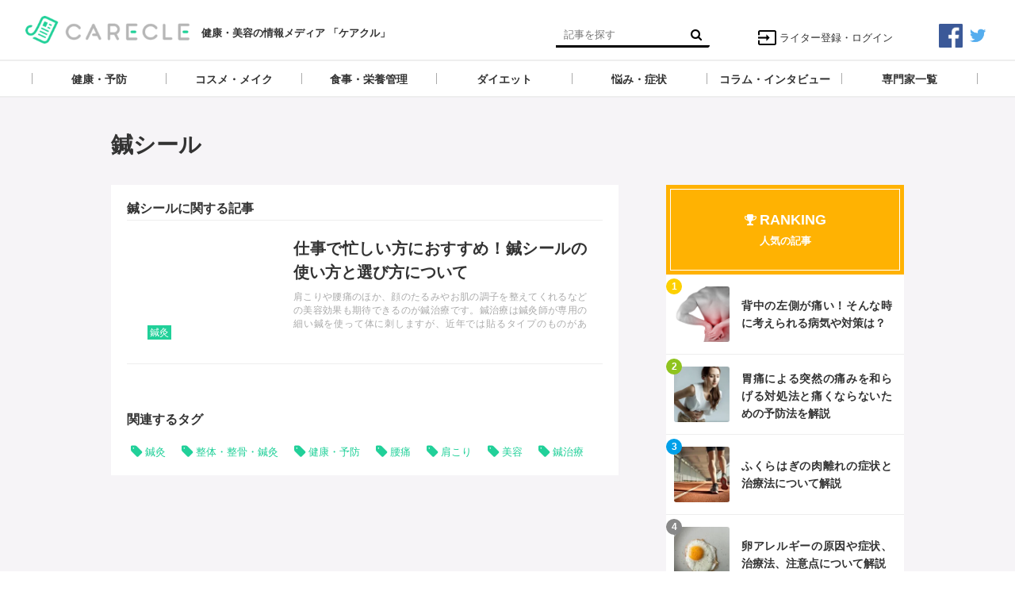

--- FILE ---
content_type: text/html; charset=utf-8
request_url: https://media.carecle.com/tags/%E9%8D%BC%E3%82%B7%E3%83%BC%E3%83%AB
body_size: 5816
content:
<!DOCTYPE html>






<html>
<head>
  <meta charset="UTF-8">
  <title>鍼シール - 【ケアクル】</title>
  <meta name="msvalidate.01" content="9207CA75BCF88684310CE3FD91BF7D51" />
  <meta name="google-site-verification" content="H2Se5rtQqb93k_1UYegR54kJzT_869t9X54YPBGJfTk" />
  <!-- Google Tag Manager -->
    <script>(function(w,d,s,l,i){w[l]=w[l]||[];w[l].push({'gtm.start':
    new Date().getTime(),event:'gtm.js'});var f=d.getElementsByTagName(s)[0],
    j=d.createElement(s),dl=l!='dataLayer'?'&l='+l:'';j.async=true;j.src=
    'https://www.googletagmanager.com/gtm.js?id='+i+dl;f.parentNode.insertBefore(j,f);
    })(window,document,'script','dataLayer','GTM-WQKGXZ6');</script>
    <!-- End Google Tag Manager -->
  <link rel="stylesheet" href="//maxcdn.bootstrapcdn.com/font-awesome/4.7.0/css/font-awesome.min.css">
  <link rel="stylesheet" href="https://cdn.clipkit.co/clipkit/stylesheets/application-1.0.css">
  <link rel="stylesheet" href="https://cdn.clipkit.co/tenants/5/resources/assets/000/000/028/original/style.css?1547533798" media="all">
  <script src="https://cdn.clipkit.co/clipkit/javascripts/default-1.0.js"></script>
  <link rel="icon" href="https://cdn.clipkit.co/tenants/5/sites/favicons/000/000/001/square/f3672d00-cfa4-4180-a1fd-0ae8bfac5e4c.png?1497778247">
  <link rel="apple-touch-icon" href="https://cdn.clipkit.co/tenants/5/sites/touch_icons/000/000/001/square/ad232e3d-4af6-4054-8c92-b58469c643ac.png?1497778247">
  

<meta name="twitter:card" content="summary_large_image">
<meta name="twitter:site" content="@">
<meta name="twitter:domain" content="media.carecle.com">
<meta name="twitter:title" content="鍼シール">
<meta name="twitter:description" content="">
<meta name="twitter:image:src" content="https://cdn.clipkit.co/clipkit/images/large/missing.png">
<meta name="twitter:url" content="https://media.carecle.com/tags/%E9%8D%BC%E3%82%B7%E3%83%BC%E3%83%AB">
<meta property="twitter:account_id" content="">
<meta property="fb:app_id" content="">
<meta property="og:type" content="article">
<meta property="og:site_name" content="【ケアクル】">
<meta property="og:title" content="鍼シール">
<meta property="og:description" content="">
<meta property="og:image" content="https://cdn.clipkit.co/clipkit/images/large/missing.png">
<meta property="og:url" content="https://media.carecle.com/tags/%E9%8D%BC%E3%82%B7%E3%83%BC%E3%83%AB">

  
  
<link rel="canonical" href="https://media.carecle.com/tags/%E9%8D%BC%E3%82%B7%E3%83%BC%E3%83%AB">
<link rel="alternate" href="https://media.carecle.com/media.rss" title="【ケアクル】" type="application/rss+xml">
<link rel="alternate" href="https://media.carecle.com/tags/%E9%8D%BC%E3%82%B7%E3%83%BC%E3%83%AB.rss" title="鍼シール | 【ケアクル】" type="application/rss+xml">
<meta name="description" content="">

  <!-- Facebook Pixel Code -->
<script>
!function(f,b,e,v,n,t,s){if(f.fbq)return;n=f.fbq=function(){n.callMethod?
n.callMethod.apply(n,arguments):n.queue.push(arguments)};if(!f._fbq)f._fbq=n;
n.push=n;n.loaded=!0;n.version='2.0';n.queue=[];t=b.createElement(e);t.async=!0;
t.src=v;s=b.getElementsByTagName(e)[0];s.parentNode.insertBefore(t,s)}(window,
document,'script','https://connect.facebook.net/en_US/fbevents.js');
fbq('init', '341930252923572');
fbq('track', 'PageView');
</script>
<noscript><img height="1" width="1" style="display:none"
src="https://www.facebook.com/tr?id=341930252923572&ev=PageView&noscript=1"
/></noscript>
<!-- DO NOT MODIFY -->
<!-- End Facebook Pixel Code -->
<meta name="csrf-param" content="authenticity_token" />
<meta name="csrf-token" content="-LKJTIEvZhOP-JFOtA-HKtg3SF5LpXFztmg13-6JYRYR8Wj8DyxDw6mbbghFFLKG688cKM8aQU5ZA-tP4w2VaA" /><script>window.routing_root_path = '';
window.site_name = 'media';
I18n.defaultLocale = 'ja';
I18n.locale = 'ja';</script></head>
<body class="device-desktop">
<!-- Google Tag Manager (noscript) -->
<noscript><iframe src="https://www.googletagmanager.com/ns.html?id=GTM-WQKGXZ6"
height="0" width="0" style="display:none;visibility:hidden"></iframe></noscript>
<!-- End Google Tag Manager (noscript) -->
  <header class="header">
    <div class="container">
      <p class="header_logo">
        <a href="/" title="【ケアクル】">
          <img src="https://cdn.clipkit.co/tenants/5/sites/logos/000/000/001/logo_sm/6b16c4cb-16d2-4e65-bbba-7048c7a72d6e.png?1502813981" alt="【ケアクル】">
        </a>
      </p>
      <h1>健康・美容の情報メディア 「ケアクル」</h1>
      <div class="header_search">
        <form action="/search" role="search">
          <input type="text" class="header_search_input" placeholder="記事を探す" name="q" value="">
          <button class="header_search_btn" type="submit"><i class="fa fa-search"></i></button>
        </form>
      </div>
      <p class="to_mypage">
        <a href="/mypage"><img src="https://cdn.clipkit.co/tenants/5/resources/assets/000/000/030/original/ic_input_black_24dp_2x.png?1502795683">ライター登録・ログイン</a>
      </p>
      <div class="sns_header">
        <ul>
          <li>
            <a href="https://facebook.com/carecle" target="blank">
        		<img src="https://cdn.clipkit.co/tenants/5/resources/assets/000/000/026/original/facebook.png?1502613206">
      		</a>
          </li>
          <li>
            <a href="https://twitter.com/carecle" target="blank">
        		<img src="https://cdn.clipkit.co/tenants/5/resources/assets/000/000/027/original/twitter.png?1502613213">
      		</a>
          </li>
        </ul>
      </div>
    </div>
    
    <div class="gnavi">
      
      <div class="wrap">
        <ul>
          
          
          
          
          <li class="children">
            <a href="/category/health"><span>健康・予防</span></a>
            
            <ul>
              
              <li>
                <a href="/category/bodywork">整体・整骨・鍼灸</a>
              </li>
              
              <li>
                <a href="/category/lifestyle">生活習慣</a>
              </li>
              
              <li>
                <a href="/category/exercise2">運動・エクササイズ</a>
              </li>
              
              <li>
                <a href="/category/relaxation">リラクゼーション</a>
              </li>
              
              <li>
                <a href="/category/health_product">健康グッズ</a>
              </li>
              
              <li>
                <a href="/category/fatigue_recovery">疲労回復</a>
              </li>
              
              <li>
                <a href="/category/sleep">睡眠・呼吸</a>
              </li>
              
              <li>
                <a href="/category/dental">デンタルケア</a>
              </li>
              
              <li>
                <a href="/category/skin_care">スキンケア</a>
              </li>
              
            </ul>
            
          </li>
          
          
          
          
          <li class="children">
            <a href="/category/cosmeticmake"><span>コスメ・メイク</span></a>
            
            <ul>
              
              <li>
                <a href="/category/cosmeticgoods">コスメ・メイク・ネイルグッズ</a>
              </li>
              
              <li>
                <a href="/category/naildesign">ネイル方法・デザイン</a>
              </li>
              
              <li>
                <a href="/category/hairmake">ヘアメイク・ヘアケア</a>
              </li>
              
              <li>
                <a href="/category/makeup">メイクアップ</a>
              </li>
              
            </ul>
            
          </li>
          
          
          
          
          <li class="children">
            <a href="/category/meal"><span>食事・栄養管理</span></a>
            
            <ul>
              
              <li>
                <a href="/category/recipe">健康メニュー・レシピ</a>
              </li>
              
              <li>
                <a href="/category/supplement">サプリメント</a>
              </li>
              
              <li>
                <a href="/category/healthy_foods">健康食材</a>
              </li>
              
              <li>
                <a href="/category/food_allergy">食物アレルギー</a>
              </li>
              
              <li>
                <a href="/category/nutrition">栄養を調べる</a>
              </li>
              
            </ul>
            
          </li>
          
          
          
          
          <li class="children">
            <a href="/category/dieting"><span>ダイエット</span></a>
            
            <ul>
              
              <li>
                <a href="/category/diet_method">ダイエットの方法</a>
              </li>
              
              <li>
                <a href="/category/basic">ダイエットの基本</a>
              </li>
              
              <li>
                <a href="/category/worry">ダイエットの悩み</a>
              </li>
              
              <li>
                <a href="/category/goods">ダイエットグッズ</a>
              </li>
              
              <li>
                <a href="/category/slimming_medical">痩身医療・エステ</a>
              </li>
              
            </ul>
            
          </li>
          
          
          
          
          <li class="children">
            <a href="/category/troubles"><span>悩み・症状</span></a>
            
            <ul>
              
              <li>
                <a href="/category/facetrouble">頭と目、顔の悩み</a>
              </li>
              
              <li>
                <a href="/category/upperbody">首・肩・腕の悩み</a>
              </li>
              
              <li>
                <a href="/category/lowerbody">足と腰の悩み</a>
              </li>
              
              <li>
                <a href="/category/internalorgans">内臓の悩み</a>
              </li>
              
              <li>
                <a href="/category/beautytrouble">美容の悩み</a>
              </li>
              
              <li>
                <a href="/category/wholebody">全身の悩み</a>
              </li>
              
            </ul>
            
          </li>
          
          
          
          
          <li class="">
            <a href="/category/news"><span>コラム・インタビュー</span></a>
            
          </li>
          
          
          
          <li class="">
            <a href="/curators"><span>専門家一覧</span></a>
          </li>
        </ul>
      </div>
      
    </div>
  </header>
  
  <main role="main" class="main">

<div class="container main_padding">
  
  <div class="tag_info">
    <dl class="tag_title">
      
      <dd class="text">
        <h1 class="title">鍼シール</h1>
        
      </dd>
    </dl>
  </div>
  
  <section class="main_contents">
    <section>
      <h2 class="title_01 bottom-mg-00">鍼シールに関する記事</h2>
      <div class="articles">
        
        
        
        <article class="article_01">
          <dl>
            <dt class="photo">
              <figure style="background: url(https://cdn.clipkit.co/tenants/5/item_getties/images/000/034/263/medium/1ae2e713-88e2-482c-adee-c42176452f88.jpg?1529073581) center center no-repeat"></figure>
            </dt>
            <dd class="text">
              <h3 class="title"><a href="/articles/igtOk">仕事で忙しい方におすすめ！鍼シールの使い方と選び方について</a></h3>
              <p class="description">肩こりや腰痛のほか、顔のたるみやお肌の調子を整えてくれるなどの美容効果も期待できるのが鍼治療です。鍼治療は鍼灸師が専用の細い鍼を使って体に刺しますが、近年では貼るタイプのものがあり、効果が得られるといわれており、おすすめです。今回は、鍼シールや粒状シールの効果や選び方を解説していきます。</p>
              <!--<div class="views_category">
                <p class="views">822</p>
              </div>-->
              <p class="category">
                  <a href="/category/acupuncture">鍼灸</a>
                </p>
            </dd>
          </dl>
          <a class="anchor" href="/articles/igtOk">記事を読む</a>
        </article>
        
        <div class="clearfix paginate text-center"><div class="pull-right num-lines">1 件</div></div>
      </div>
    </section>
    
    
    <section class="row">
      <div class="content">
        <div class="lr-padding">
          <h2 class="title_01">関連するタグ</h2>
          <div class="tag_list_01">
            <ul>
              
              <li>
                <a class="fa fa-tag" href="/tags/%E9%8D%BC%E7%81%B8">鍼灸</a>
              </li>
              
              <li>
                <a class="fa fa-tag" href="/tags/%E6%95%B4%E4%BD%93%E3%83%BB%E6%95%B4%E9%AA%A8%E3%83%BB%E9%8D%BC%E7%81%B8">整体・整骨・鍼灸</a>
              </li>
              
              <li>
                <a class="fa fa-tag" href="/tags/%E5%81%A5%E5%BA%B7%E3%83%BB%E4%BA%88%E9%98%B2">健康・予防</a>
              </li>
              
              <li>
                <a class="fa fa-tag" href="/tags/%E8%85%B0%E7%97%9B">腰痛</a>
              </li>
              
              <li>
                <a class="fa fa-tag" href="/tags/%E8%82%A9%E3%81%93%E3%82%8A">肩こり</a>
              </li>
              
              <li>
                <a class="fa fa-tag" href="/tags/%E7%BE%8E%E5%AE%B9">美容</a>
              </li>
              
              <li>
                <a class="fa fa-tag" href="/tags/%E9%8D%BC%E6%B2%BB%E7%99%82">鍼治療</a>
              </li>
              
            </ul>
          </div>
        </div>
      </div>
    </section>
    
    
  </section>
  <aside class="sub_contents">
    <div class="fixed_contents">
      
<section class="ranking_articles">
  <div class="title_01">
    <div class="ranking_content">
      <div class="fa fa-trophy"></div>
      <h2>RANKING</h2>
      <p>人気の記事</p>
    </div>
  </div>
  
  <div class="articles">
    
    
    <article class="article_02">
      <dl>
        <dt class="photo" style="background: url(https://cdn.clipkit.co/tenants/5/articles/images/000/000/650/square/b37c1746-d955-4425-8c63-893b20c791d8.png?1506652051) center center no-repeat"></dt>
        <dd class="text">
          <h3 class="title"><a href="/articles/VKKoD">背中の左側が痛い！そんな時に考えられる病気や対策は？</a></h3>
        </dd>
      </dl>
      <p class="ranking rank_01">1</p>
      <a class="anchor" href="/articles/VKKoD">記事を読む</a>
    </article>
    
    <article class="article_02">
      <dl>
        <dt class="photo" style="background: url(https://cdn.clipkit.co/tenants/5/articles/images/000/000/249/square/f48eb0ff-eab8-44f1-a83e-d16dbed7cc0e.png?1567150378) center center no-repeat"></dt>
        <dd class="text">
          <h3 class="title"><a href="/articles/yGMDy">胃痛による突然の痛みを和らげる対処法と痛くならないための予防法を解説</a></h3>
        </dd>
      </dl>
      <p class="ranking rank_02">2</p>
      <a class="anchor" href="/articles/yGMDy">記事を読む</a>
    </article>
    
    <article class="article_02">
      <dl>
        <dt class="photo" style="background: url(https://cdn.clipkit.co/tenants/5/item_images/images/000/052/715/square/7f52e990-95c1-4f26-9d2e-500106f9134f.jpg?1737025293) center center no-repeat"></dt>
        <dd class="text">
          <h3 class="title"><a href="/articles/2vhhb">ふくらはぎの肉離れの症状と治療法について解説</a></h3>
        </dd>
      </dl>
      <p class="ranking rank_03">3</p>
      <a class="anchor" href="/articles/2vhhb">記事を読む</a>
    </article>
    
    <article class="article_02">
      <dl>
        <dt class="photo" style="background: url(https://cdn.clipkit.co/tenants/5/item_images/images/000/052/717/square/d5305711-3fbd-4acd-8c58-1249e99e5450.jpg?1737026012) center center no-repeat"></dt>
        <dd class="text">
          <h3 class="title"><a href="/articles/vJizR">卵アレルギーの原因や症状、治療法、注意点について解説</a></h3>
        </dd>
      </dl>
      <p class="ranking rank_04">4</p>
      <a class="anchor" href="/articles/vJizR">記事を読む</a>
    </article>
    
    <article class="article_02">
      <dl>
        <dt class="photo" style="background: url(https://cdn.clipkit.co/tenants/5/item_images/images/000/052/718/square/a65b1031-83bc-4efc-852f-6eb1a2c43142.jpg?1737026381) center center no-repeat"></dt>
        <dd class="text">
          <h3 class="title"><a href="/articles/zx3Pi">知的障害と精神遅滞の違いは？知的障害の原因、症状、予防法、治療法について解説</a></h3>
        </dd>
      </dl>
      <p class="ranking rank_05">5</p>
      <a class="anchor" href="/articles/zx3Pi">記事を読む</a>
    </article>
    
  </div>
  
  
  <p class="anchor_01">
    <a href="/ranking">
      <span>続きを見る</span>
    </a>
  </p>
  
</section>

      <section class="content popular_keyword">
  <div class="title_01">
    <div class="popular_content">
      <div class="fa fa-tag"></div>
      <h2>HOT TAGS</h2>
      <p>人気のタグ</p>
    </div>
  </div>
  <div class="tag_list_01">
    <ul>
      
      
      
      
    </ul>
  </div>
</section>
      <section class="content facebook_sns">
  <div class="sns_list_01">
    
    <div class="fb-page" data-href="https://www.facebook.com/carecle/" data-tabs="timeline" data-small-header="false" data-adapt-container-width="true" data-hide-cover="false" data-show-facepile="true"><blockquote cite="https://www.facebook.com/carecle/" class="fb-xfbml-parse-ignore"><a href="https://www.facebook.com/carecle/">ケアくる</a></blockquote></div>
    
  </div>
</section>
    </div>
  </aside>
</div></main>
  <div class="footer">
    <div class="sns_footer">
        <ul>
          <li>
            <a href="https://facebook.com/carecle" target="blank">
        		<img src="https://cdn.clipkit.co/tenants/5/resources/assets/000/000/026/original/facebook.png?1502613206">
      		</a>
          </li>
          <li>
            <a href="https://twitter.com/carecle" target="blank">
        		<img src="https://cdn.clipkit.co/tenants/5/resources/assets/000/000/027/original/twitter.png?1502613213">
      		</a>
          </li>
        </ul>
      </div>
    <div class="footer_navi">
      <ul>
        <li><a href="/about">ケアクル編集部について</a></li>
        <li><a href="/company">運営会社</a></li>
        <li><a href="/contact">お問い合わせ</a></li>
        <li><a href="/privacy">プライバシーポリシー</a></li>
        <li><a href="/term">利用規約</a></li>
      </ul>
    </div>
    <p class="copyright">&copy;&nbsp;【ケアクル】</p>
    <p class="page_top"><i class="fa fa-angle-up" aria-hidden="true"></i></p>
  </div>
  <script src="https://cdn.clipkit.co/clipkit/javascripts/application-1.0.js" async></script>
  
  <script src="https://cdn.clipkit.co/tenants/5/resources/assets/000/000/022/original/fixed_side_navi.js?1502535240" async></script>
  <script src="https://cdn.clipkit.co/tenants/5/resources/assets/000/000/018/original/behavior.js?1502535239" async></script>
  
  <script>
      function getUrlVars() {
        var vars = [], max = 0, hash = "", array = "";
        var url = window.location.search;
        hash  = url.slice(1).split('&'); max = hash.length;
        for (var i = 0; i < max; i++) {
          array = hash[i].split('='); vars.push(array[0]); vars[array[0]] = array[1];
        }
        return vars;
      }
      var val = getUrlVars();
      if (val['q']) document.getElementById('nav-keyword-search').value = decodeURIComponent(val['q']).replace('+', ' ');
  </script>
  
  <div id="fb-root"></div>
<script>(function(d, s, id) {
  var js, fjs = d.getElementsByTagName(s)[0];
  if (d.getElementById(id)) return;
  js = d.createElement(s); js.id = id;
  js.src = "//connect.facebook.net/ja_JP/sdk.js#xfbml=1&version=v2.7&appId=184731421659034";
  fjs.parentNode.insertBefore(js, fjs);
}(document, 'script', 'facebook-jssdk'));</script>
<script src="//cdn.clipkit.co/clipkit_assets/beacon-414f23f8ff2b763f9a6861cc093f7ad22529a6ba44cd8cf474410fb416eaa182.js" async="async" id="clipkit-beacon" data-page-type="tag" data-page-id="902" data-domain="media.carecle.com" data-url="/tags/%E9%8D%BC%E3%82%B7%E3%83%BC%E3%83%AB" data-href="https://media.carecle.com/media/beacon"></script><script async="async" data-label="saas" src="//b.clipkit.co/"></script>

<!--Clipkit(R) v14.22.12-20260113 Copyright (C) 2026 VECTOR Inc.-->

</body>
</html>